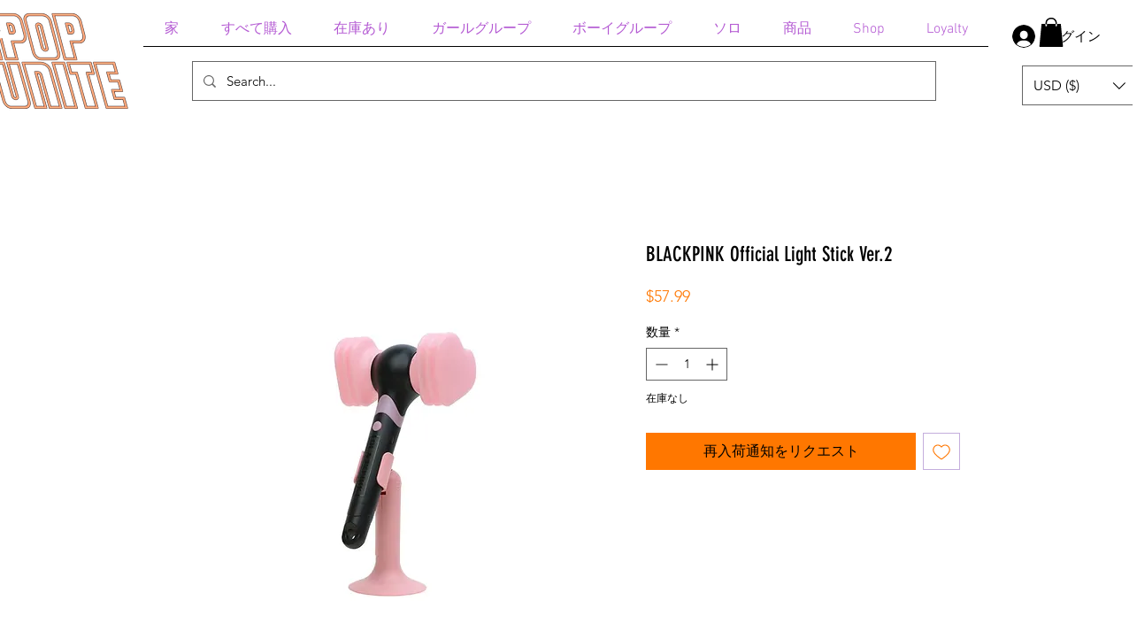

--- FILE ---
content_type: text/html; charset=utf-8
request_url: https://www.google.com/recaptcha/api2/aframe
body_size: 268
content:
<!DOCTYPE HTML><html><head><meta http-equiv="content-type" content="text/html; charset=UTF-8"></head><body><script nonce="rlZAOUADBVg7EfNje8qNLA">/** Anti-fraud and anti-abuse applications only. See google.com/recaptcha */ try{var clients={'sodar':'https://pagead2.googlesyndication.com/pagead/sodar?'};window.addEventListener("message",function(a){try{if(a.source===window.parent){var b=JSON.parse(a.data);var c=clients[b['id']];if(c){var d=document.createElement('img');d.src=c+b['params']+'&rc='+(localStorage.getItem("rc::a")?sessionStorage.getItem("rc::b"):"");window.document.body.appendChild(d);sessionStorage.setItem("rc::e",parseInt(sessionStorage.getItem("rc::e")||0)+1);localStorage.setItem("rc::h",'1768562318794');}}}catch(b){}});window.parent.postMessage("_grecaptcha_ready", "*");}catch(b){}</script></body></html>